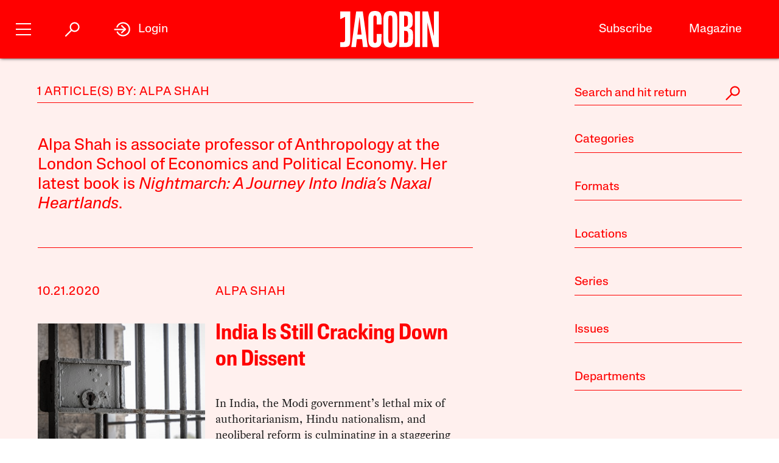

--- FILE ---
content_type: text/html; charset=utf-8
request_url: https://www.google.com/recaptcha/api2/anchor?ar=1&k=6LfynRwqAAAAAHbKp1M101AvivMbb2zoh_0NsixL&co=aHR0cHM6Ly9qYWNvYmluLmNvbTo0NDM.&hl=en&v=N67nZn4AqZkNcbeMu4prBgzg&size=invisible&anchor-ms=20000&execute-ms=30000&cb=mw8cdg9m7klx
body_size: 48490
content:
<!DOCTYPE HTML><html dir="ltr" lang="en"><head><meta http-equiv="Content-Type" content="text/html; charset=UTF-8">
<meta http-equiv="X-UA-Compatible" content="IE=edge">
<title>reCAPTCHA</title>
<style type="text/css">
/* cyrillic-ext */
@font-face {
  font-family: 'Roboto';
  font-style: normal;
  font-weight: 400;
  font-stretch: 100%;
  src: url(//fonts.gstatic.com/s/roboto/v48/KFO7CnqEu92Fr1ME7kSn66aGLdTylUAMa3GUBHMdazTgWw.woff2) format('woff2');
  unicode-range: U+0460-052F, U+1C80-1C8A, U+20B4, U+2DE0-2DFF, U+A640-A69F, U+FE2E-FE2F;
}
/* cyrillic */
@font-face {
  font-family: 'Roboto';
  font-style: normal;
  font-weight: 400;
  font-stretch: 100%;
  src: url(//fonts.gstatic.com/s/roboto/v48/KFO7CnqEu92Fr1ME7kSn66aGLdTylUAMa3iUBHMdazTgWw.woff2) format('woff2');
  unicode-range: U+0301, U+0400-045F, U+0490-0491, U+04B0-04B1, U+2116;
}
/* greek-ext */
@font-face {
  font-family: 'Roboto';
  font-style: normal;
  font-weight: 400;
  font-stretch: 100%;
  src: url(//fonts.gstatic.com/s/roboto/v48/KFO7CnqEu92Fr1ME7kSn66aGLdTylUAMa3CUBHMdazTgWw.woff2) format('woff2');
  unicode-range: U+1F00-1FFF;
}
/* greek */
@font-face {
  font-family: 'Roboto';
  font-style: normal;
  font-weight: 400;
  font-stretch: 100%;
  src: url(//fonts.gstatic.com/s/roboto/v48/KFO7CnqEu92Fr1ME7kSn66aGLdTylUAMa3-UBHMdazTgWw.woff2) format('woff2');
  unicode-range: U+0370-0377, U+037A-037F, U+0384-038A, U+038C, U+038E-03A1, U+03A3-03FF;
}
/* math */
@font-face {
  font-family: 'Roboto';
  font-style: normal;
  font-weight: 400;
  font-stretch: 100%;
  src: url(//fonts.gstatic.com/s/roboto/v48/KFO7CnqEu92Fr1ME7kSn66aGLdTylUAMawCUBHMdazTgWw.woff2) format('woff2');
  unicode-range: U+0302-0303, U+0305, U+0307-0308, U+0310, U+0312, U+0315, U+031A, U+0326-0327, U+032C, U+032F-0330, U+0332-0333, U+0338, U+033A, U+0346, U+034D, U+0391-03A1, U+03A3-03A9, U+03B1-03C9, U+03D1, U+03D5-03D6, U+03F0-03F1, U+03F4-03F5, U+2016-2017, U+2034-2038, U+203C, U+2040, U+2043, U+2047, U+2050, U+2057, U+205F, U+2070-2071, U+2074-208E, U+2090-209C, U+20D0-20DC, U+20E1, U+20E5-20EF, U+2100-2112, U+2114-2115, U+2117-2121, U+2123-214F, U+2190, U+2192, U+2194-21AE, U+21B0-21E5, U+21F1-21F2, U+21F4-2211, U+2213-2214, U+2216-22FF, U+2308-230B, U+2310, U+2319, U+231C-2321, U+2336-237A, U+237C, U+2395, U+239B-23B7, U+23D0, U+23DC-23E1, U+2474-2475, U+25AF, U+25B3, U+25B7, U+25BD, U+25C1, U+25CA, U+25CC, U+25FB, U+266D-266F, U+27C0-27FF, U+2900-2AFF, U+2B0E-2B11, U+2B30-2B4C, U+2BFE, U+3030, U+FF5B, U+FF5D, U+1D400-1D7FF, U+1EE00-1EEFF;
}
/* symbols */
@font-face {
  font-family: 'Roboto';
  font-style: normal;
  font-weight: 400;
  font-stretch: 100%;
  src: url(//fonts.gstatic.com/s/roboto/v48/KFO7CnqEu92Fr1ME7kSn66aGLdTylUAMaxKUBHMdazTgWw.woff2) format('woff2');
  unicode-range: U+0001-000C, U+000E-001F, U+007F-009F, U+20DD-20E0, U+20E2-20E4, U+2150-218F, U+2190, U+2192, U+2194-2199, U+21AF, U+21E6-21F0, U+21F3, U+2218-2219, U+2299, U+22C4-22C6, U+2300-243F, U+2440-244A, U+2460-24FF, U+25A0-27BF, U+2800-28FF, U+2921-2922, U+2981, U+29BF, U+29EB, U+2B00-2BFF, U+4DC0-4DFF, U+FFF9-FFFB, U+10140-1018E, U+10190-1019C, U+101A0, U+101D0-101FD, U+102E0-102FB, U+10E60-10E7E, U+1D2C0-1D2D3, U+1D2E0-1D37F, U+1F000-1F0FF, U+1F100-1F1AD, U+1F1E6-1F1FF, U+1F30D-1F30F, U+1F315, U+1F31C, U+1F31E, U+1F320-1F32C, U+1F336, U+1F378, U+1F37D, U+1F382, U+1F393-1F39F, U+1F3A7-1F3A8, U+1F3AC-1F3AF, U+1F3C2, U+1F3C4-1F3C6, U+1F3CA-1F3CE, U+1F3D4-1F3E0, U+1F3ED, U+1F3F1-1F3F3, U+1F3F5-1F3F7, U+1F408, U+1F415, U+1F41F, U+1F426, U+1F43F, U+1F441-1F442, U+1F444, U+1F446-1F449, U+1F44C-1F44E, U+1F453, U+1F46A, U+1F47D, U+1F4A3, U+1F4B0, U+1F4B3, U+1F4B9, U+1F4BB, U+1F4BF, U+1F4C8-1F4CB, U+1F4D6, U+1F4DA, U+1F4DF, U+1F4E3-1F4E6, U+1F4EA-1F4ED, U+1F4F7, U+1F4F9-1F4FB, U+1F4FD-1F4FE, U+1F503, U+1F507-1F50B, U+1F50D, U+1F512-1F513, U+1F53E-1F54A, U+1F54F-1F5FA, U+1F610, U+1F650-1F67F, U+1F687, U+1F68D, U+1F691, U+1F694, U+1F698, U+1F6AD, U+1F6B2, U+1F6B9-1F6BA, U+1F6BC, U+1F6C6-1F6CF, U+1F6D3-1F6D7, U+1F6E0-1F6EA, U+1F6F0-1F6F3, U+1F6F7-1F6FC, U+1F700-1F7FF, U+1F800-1F80B, U+1F810-1F847, U+1F850-1F859, U+1F860-1F887, U+1F890-1F8AD, U+1F8B0-1F8BB, U+1F8C0-1F8C1, U+1F900-1F90B, U+1F93B, U+1F946, U+1F984, U+1F996, U+1F9E9, U+1FA00-1FA6F, U+1FA70-1FA7C, U+1FA80-1FA89, U+1FA8F-1FAC6, U+1FACE-1FADC, U+1FADF-1FAE9, U+1FAF0-1FAF8, U+1FB00-1FBFF;
}
/* vietnamese */
@font-face {
  font-family: 'Roboto';
  font-style: normal;
  font-weight: 400;
  font-stretch: 100%;
  src: url(//fonts.gstatic.com/s/roboto/v48/KFO7CnqEu92Fr1ME7kSn66aGLdTylUAMa3OUBHMdazTgWw.woff2) format('woff2');
  unicode-range: U+0102-0103, U+0110-0111, U+0128-0129, U+0168-0169, U+01A0-01A1, U+01AF-01B0, U+0300-0301, U+0303-0304, U+0308-0309, U+0323, U+0329, U+1EA0-1EF9, U+20AB;
}
/* latin-ext */
@font-face {
  font-family: 'Roboto';
  font-style: normal;
  font-weight: 400;
  font-stretch: 100%;
  src: url(//fonts.gstatic.com/s/roboto/v48/KFO7CnqEu92Fr1ME7kSn66aGLdTylUAMa3KUBHMdazTgWw.woff2) format('woff2');
  unicode-range: U+0100-02BA, U+02BD-02C5, U+02C7-02CC, U+02CE-02D7, U+02DD-02FF, U+0304, U+0308, U+0329, U+1D00-1DBF, U+1E00-1E9F, U+1EF2-1EFF, U+2020, U+20A0-20AB, U+20AD-20C0, U+2113, U+2C60-2C7F, U+A720-A7FF;
}
/* latin */
@font-face {
  font-family: 'Roboto';
  font-style: normal;
  font-weight: 400;
  font-stretch: 100%;
  src: url(//fonts.gstatic.com/s/roboto/v48/KFO7CnqEu92Fr1ME7kSn66aGLdTylUAMa3yUBHMdazQ.woff2) format('woff2');
  unicode-range: U+0000-00FF, U+0131, U+0152-0153, U+02BB-02BC, U+02C6, U+02DA, U+02DC, U+0304, U+0308, U+0329, U+2000-206F, U+20AC, U+2122, U+2191, U+2193, U+2212, U+2215, U+FEFF, U+FFFD;
}
/* cyrillic-ext */
@font-face {
  font-family: 'Roboto';
  font-style: normal;
  font-weight: 500;
  font-stretch: 100%;
  src: url(//fonts.gstatic.com/s/roboto/v48/KFO7CnqEu92Fr1ME7kSn66aGLdTylUAMa3GUBHMdazTgWw.woff2) format('woff2');
  unicode-range: U+0460-052F, U+1C80-1C8A, U+20B4, U+2DE0-2DFF, U+A640-A69F, U+FE2E-FE2F;
}
/* cyrillic */
@font-face {
  font-family: 'Roboto';
  font-style: normal;
  font-weight: 500;
  font-stretch: 100%;
  src: url(//fonts.gstatic.com/s/roboto/v48/KFO7CnqEu92Fr1ME7kSn66aGLdTylUAMa3iUBHMdazTgWw.woff2) format('woff2');
  unicode-range: U+0301, U+0400-045F, U+0490-0491, U+04B0-04B1, U+2116;
}
/* greek-ext */
@font-face {
  font-family: 'Roboto';
  font-style: normal;
  font-weight: 500;
  font-stretch: 100%;
  src: url(//fonts.gstatic.com/s/roboto/v48/KFO7CnqEu92Fr1ME7kSn66aGLdTylUAMa3CUBHMdazTgWw.woff2) format('woff2');
  unicode-range: U+1F00-1FFF;
}
/* greek */
@font-face {
  font-family: 'Roboto';
  font-style: normal;
  font-weight: 500;
  font-stretch: 100%;
  src: url(//fonts.gstatic.com/s/roboto/v48/KFO7CnqEu92Fr1ME7kSn66aGLdTylUAMa3-UBHMdazTgWw.woff2) format('woff2');
  unicode-range: U+0370-0377, U+037A-037F, U+0384-038A, U+038C, U+038E-03A1, U+03A3-03FF;
}
/* math */
@font-face {
  font-family: 'Roboto';
  font-style: normal;
  font-weight: 500;
  font-stretch: 100%;
  src: url(//fonts.gstatic.com/s/roboto/v48/KFO7CnqEu92Fr1ME7kSn66aGLdTylUAMawCUBHMdazTgWw.woff2) format('woff2');
  unicode-range: U+0302-0303, U+0305, U+0307-0308, U+0310, U+0312, U+0315, U+031A, U+0326-0327, U+032C, U+032F-0330, U+0332-0333, U+0338, U+033A, U+0346, U+034D, U+0391-03A1, U+03A3-03A9, U+03B1-03C9, U+03D1, U+03D5-03D6, U+03F0-03F1, U+03F4-03F5, U+2016-2017, U+2034-2038, U+203C, U+2040, U+2043, U+2047, U+2050, U+2057, U+205F, U+2070-2071, U+2074-208E, U+2090-209C, U+20D0-20DC, U+20E1, U+20E5-20EF, U+2100-2112, U+2114-2115, U+2117-2121, U+2123-214F, U+2190, U+2192, U+2194-21AE, U+21B0-21E5, U+21F1-21F2, U+21F4-2211, U+2213-2214, U+2216-22FF, U+2308-230B, U+2310, U+2319, U+231C-2321, U+2336-237A, U+237C, U+2395, U+239B-23B7, U+23D0, U+23DC-23E1, U+2474-2475, U+25AF, U+25B3, U+25B7, U+25BD, U+25C1, U+25CA, U+25CC, U+25FB, U+266D-266F, U+27C0-27FF, U+2900-2AFF, U+2B0E-2B11, U+2B30-2B4C, U+2BFE, U+3030, U+FF5B, U+FF5D, U+1D400-1D7FF, U+1EE00-1EEFF;
}
/* symbols */
@font-face {
  font-family: 'Roboto';
  font-style: normal;
  font-weight: 500;
  font-stretch: 100%;
  src: url(//fonts.gstatic.com/s/roboto/v48/KFO7CnqEu92Fr1ME7kSn66aGLdTylUAMaxKUBHMdazTgWw.woff2) format('woff2');
  unicode-range: U+0001-000C, U+000E-001F, U+007F-009F, U+20DD-20E0, U+20E2-20E4, U+2150-218F, U+2190, U+2192, U+2194-2199, U+21AF, U+21E6-21F0, U+21F3, U+2218-2219, U+2299, U+22C4-22C6, U+2300-243F, U+2440-244A, U+2460-24FF, U+25A0-27BF, U+2800-28FF, U+2921-2922, U+2981, U+29BF, U+29EB, U+2B00-2BFF, U+4DC0-4DFF, U+FFF9-FFFB, U+10140-1018E, U+10190-1019C, U+101A0, U+101D0-101FD, U+102E0-102FB, U+10E60-10E7E, U+1D2C0-1D2D3, U+1D2E0-1D37F, U+1F000-1F0FF, U+1F100-1F1AD, U+1F1E6-1F1FF, U+1F30D-1F30F, U+1F315, U+1F31C, U+1F31E, U+1F320-1F32C, U+1F336, U+1F378, U+1F37D, U+1F382, U+1F393-1F39F, U+1F3A7-1F3A8, U+1F3AC-1F3AF, U+1F3C2, U+1F3C4-1F3C6, U+1F3CA-1F3CE, U+1F3D4-1F3E0, U+1F3ED, U+1F3F1-1F3F3, U+1F3F5-1F3F7, U+1F408, U+1F415, U+1F41F, U+1F426, U+1F43F, U+1F441-1F442, U+1F444, U+1F446-1F449, U+1F44C-1F44E, U+1F453, U+1F46A, U+1F47D, U+1F4A3, U+1F4B0, U+1F4B3, U+1F4B9, U+1F4BB, U+1F4BF, U+1F4C8-1F4CB, U+1F4D6, U+1F4DA, U+1F4DF, U+1F4E3-1F4E6, U+1F4EA-1F4ED, U+1F4F7, U+1F4F9-1F4FB, U+1F4FD-1F4FE, U+1F503, U+1F507-1F50B, U+1F50D, U+1F512-1F513, U+1F53E-1F54A, U+1F54F-1F5FA, U+1F610, U+1F650-1F67F, U+1F687, U+1F68D, U+1F691, U+1F694, U+1F698, U+1F6AD, U+1F6B2, U+1F6B9-1F6BA, U+1F6BC, U+1F6C6-1F6CF, U+1F6D3-1F6D7, U+1F6E0-1F6EA, U+1F6F0-1F6F3, U+1F6F7-1F6FC, U+1F700-1F7FF, U+1F800-1F80B, U+1F810-1F847, U+1F850-1F859, U+1F860-1F887, U+1F890-1F8AD, U+1F8B0-1F8BB, U+1F8C0-1F8C1, U+1F900-1F90B, U+1F93B, U+1F946, U+1F984, U+1F996, U+1F9E9, U+1FA00-1FA6F, U+1FA70-1FA7C, U+1FA80-1FA89, U+1FA8F-1FAC6, U+1FACE-1FADC, U+1FADF-1FAE9, U+1FAF0-1FAF8, U+1FB00-1FBFF;
}
/* vietnamese */
@font-face {
  font-family: 'Roboto';
  font-style: normal;
  font-weight: 500;
  font-stretch: 100%;
  src: url(//fonts.gstatic.com/s/roboto/v48/KFO7CnqEu92Fr1ME7kSn66aGLdTylUAMa3OUBHMdazTgWw.woff2) format('woff2');
  unicode-range: U+0102-0103, U+0110-0111, U+0128-0129, U+0168-0169, U+01A0-01A1, U+01AF-01B0, U+0300-0301, U+0303-0304, U+0308-0309, U+0323, U+0329, U+1EA0-1EF9, U+20AB;
}
/* latin-ext */
@font-face {
  font-family: 'Roboto';
  font-style: normal;
  font-weight: 500;
  font-stretch: 100%;
  src: url(//fonts.gstatic.com/s/roboto/v48/KFO7CnqEu92Fr1ME7kSn66aGLdTylUAMa3KUBHMdazTgWw.woff2) format('woff2');
  unicode-range: U+0100-02BA, U+02BD-02C5, U+02C7-02CC, U+02CE-02D7, U+02DD-02FF, U+0304, U+0308, U+0329, U+1D00-1DBF, U+1E00-1E9F, U+1EF2-1EFF, U+2020, U+20A0-20AB, U+20AD-20C0, U+2113, U+2C60-2C7F, U+A720-A7FF;
}
/* latin */
@font-face {
  font-family: 'Roboto';
  font-style: normal;
  font-weight: 500;
  font-stretch: 100%;
  src: url(//fonts.gstatic.com/s/roboto/v48/KFO7CnqEu92Fr1ME7kSn66aGLdTylUAMa3yUBHMdazQ.woff2) format('woff2');
  unicode-range: U+0000-00FF, U+0131, U+0152-0153, U+02BB-02BC, U+02C6, U+02DA, U+02DC, U+0304, U+0308, U+0329, U+2000-206F, U+20AC, U+2122, U+2191, U+2193, U+2212, U+2215, U+FEFF, U+FFFD;
}
/* cyrillic-ext */
@font-face {
  font-family: 'Roboto';
  font-style: normal;
  font-weight: 900;
  font-stretch: 100%;
  src: url(//fonts.gstatic.com/s/roboto/v48/KFO7CnqEu92Fr1ME7kSn66aGLdTylUAMa3GUBHMdazTgWw.woff2) format('woff2');
  unicode-range: U+0460-052F, U+1C80-1C8A, U+20B4, U+2DE0-2DFF, U+A640-A69F, U+FE2E-FE2F;
}
/* cyrillic */
@font-face {
  font-family: 'Roboto';
  font-style: normal;
  font-weight: 900;
  font-stretch: 100%;
  src: url(//fonts.gstatic.com/s/roboto/v48/KFO7CnqEu92Fr1ME7kSn66aGLdTylUAMa3iUBHMdazTgWw.woff2) format('woff2');
  unicode-range: U+0301, U+0400-045F, U+0490-0491, U+04B0-04B1, U+2116;
}
/* greek-ext */
@font-face {
  font-family: 'Roboto';
  font-style: normal;
  font-weight: 900;
  font-stretch: 100%;
  src: url(//fonts.gstatic.com/s/roboto/v48/KFO7CnqEu92Fr1ME7kSn66aGLdTylUAMa3CUBHMdazTgWw.woff2) format('woff2');
  unicode-range: U+1F00-1FFF;
}
/* greek */
@font-face {
  font-family: 'Roboto';
  font-style: normal;
  font-weight: 900;
  font-stretch: 100%;
  src: url(//fonts.gstatic.com/s/roboto/v48/KFO7CnqEu92Fr1ME7kSn66aGLdTylUAMa3-UBHMdazTgWw.woff2) format('woff2');
  unicode-range: U+0370-0377, U+037A-037F, U+0384-038A, U+038C, U+038E-03A1, U+03A3-03FF;
}
/* math */
@font-face {
  font-family: 'Roboto';
  font-style: normal;
  font-weight: 900;
  font-stretch: 100%;
  src: url(//fonts.gstatic.com/s/roboto/v48/KFO7CnqEu92Fr1ME7kSn66aGLdTylUAMawCUBHMdazTgWw.woff2) format('woff2');
  unicode-range: U+0302-0303, U+0305, U+0307-0308, U+0310, U+0312, U+0315, U+031A, U+0326-0327, U+032C, U+032F-0330, U+0332-0333, U+0338, U+033A, U+0346, U+034D, U+0391-03A1, U+03A3-03A9, U+03B1-03C9, U+03D1, U+03D5-03D6, U+03F0-03F1, U+03F4-03F5, U+2016-2017, U+2034-2038, U+203C, U+2040, U+2043, U+2047, U+2050, U+2057, U+205F, U+2070-2071, U+2074-208E, U+2090-209C, U+20D0-20DC, U+20E1, U+20E5-20EF, U+2100-2112, U+2114-2115, U+2117-2121, U+2123-214F, U+2190, U+2192, U+2194-21AE, U+21B0-21E5, U+21F1-21F2, U+21F4-2211, U+2213-2214, U+2216-22FF, U+2308-230B, U+2310, U+2319, U+231C-2321, U+2336-237A, U+237C, U+2395, U+239B-23B7, U+23D0, U+23DC-23E1, U+2474-2475, U+25AF, U+25B3, U+25B7, U+25BD, U+25C1, U+25CA, U+25CC, U+25FB, U+266D-266F, U+27C0-27FF, U+2900-2AFF, U+2B0E-2B11, U+2B30-2B4C, U+2BFE, U+3030, U+FF5B, U+FF5D, U+1D400-1D7FF, U+1EE00-1EEFF;
}
/* symbols */
@font-face {
  font-family: 'Roboto';
  font-style: normal;
  font-weight: 900;
  font-stretch: 100%;
  src: url(//fonts.gstatic.com/s/roboto/v48/KFO7CnqEu92Fr1ME7kSn66aGLdTylUAMaxKUBHMdazTgWw.woff2) format('woff2');
  unicode-range: U+0001-000C, U+000E-001F, U+007F-009F, U+20DD-20E0, U+20E2-20E4, U+2150-218F, U+2190, U+2192, U+2194-2199, U+21AF, U+21E6-21F0, U+21F3, U+2218-2219, U+2299, U+22C4-22C6, U+2300-243F, U+2440-244A, U+2460-24FF, U+25A0-27BF, U+2800-28FF, U+2921-2922, U+2981, U+29BF, U+29EB, U+2B00-2BFF, U+4DC0-4DFF, U+FFF9-FFFB, U+10140-1018E, U+10190-1019C, U+101A0, U+101D0-101FD, U+102E0-102FB, U+10E60-10E7E, U+1D2C0-1D2D3, U+1D2E0-1D37F, U+1F000-1F0FF, U+1F100-1F1AD, U+1F1E6-1F1FF, U+1F30D-1F30F, U+1F315, U+1F31C, U+1F31E, U+1F320-1F32C, U+1F336, U+1F378, U+1F37D, U+1F382, U+1F393-1F39F, U+1F3A7-1F3A8, U+1F3AC-1F3AF, U+1F3C2, U+1F3C4-1F3C6, U+1F3CA-1F3CE, U+1F3D4-1F3E0, U+1F3ED, U+1F3F1-1F3F3, U+1F3F5-1F3F7, U+1F408, U+1F415, U+1F41F, U+1F426, U+1F43F, U+1F441-1F442, U+1F444, U+1F446-1F449, U+1F44C-1F44E, U+1F453, U+1F46A, U+1F47D, U+1F4A3, U+1F4B0, U+1F4B3, U+1F4B9, U+1F4BB, U+1F4BF, U+1F4C8-1F4CB, U+1F4D6, U+1F4DA, U+1F4DF, U+1F4E3-1F4E6, U+1F4EA-1F4ED, U+1F4F7, U+1F4F9-1F4FB, U+1F4FD-1F4FE, U+1F503, U+1F507-1F50B, U+1F50D, U+1F512-1F513, U+1F53E-1F54A, U+1F54F-1F5FA, U+1F610, U+1F650-1F67F, U+1F687, U+1F68D, U+1F691, U+1F694, U+1F698, U+1F6AD, U+1F6B2, U+1F6B9-1F6BA, U+1F6BC, U+1F6C6-1F6CF, U+1F6D3-1F6D7, U+1F6E0-1F6EA, U+1F6F0-1F6F3, U+1F6F7-1F6FC, U+1F700-1F7FF, U+1F800-1F80B, U+1F810-1F847, U+1F850-1F859, U+1F860-1F887, U+1F890-1F8AD, U+1F8B0-1F8BB, U+1F8C0-1F8C1, U+1F900-1F90B, U+1F93B, U+1F946, U+1F984, U+1F996, U+1F9E9, U+1FA00-1FA6F, U+1FA70-1FA7C, U+1FA80-1FA89, U+1FA8F-1FAC6, U+1FACE-1FADC, U+1FADF-1FAE9, U+1FAF0-1FAF8, U+1FB00-1FBFF;
}
/* vietnamese */
@font-face {
  font-family: 'Roboto';
  font-style: normal;
  font-weight: 900;
  font-stretch: 100%;
  src: url(//fonts.gstatic.com/s/roboto/v48/KFO7CnqEu92Fr1ME7kSn66aGLdTylUAMa3OUBHMdazTgWw.woff2) format('woff2');
  unicode-range: U+0102-0103, U+0110-0111, U+0128-0129, U+0168-0169, U+01A0-01A1, U+01AF-01B0, U+0300-0301, U+0303-0304, U+0308-0309, U+0323, U+0329, U+1EA0-1EF9, U+20AB;
}
/* latin-ext */
@font-face {
  font-family: 'Roboto';
  font-style: normal;
  font-weight: 900;
  font-stretch: 100%;
  src: url(//fonts.gstatic.com/s/roboto/v48/KFO7CnqEu92Fr1ME7kSn66aGLdTylUAMa3KUBHMdazTgWw.woff2) format('woff2');
  unicode-range: U+0100-02BA, U+02BD-02C5, U+02C7-02CC, U+02CE-02D7, U+02DD-02FF, U+0304, U+0308, U+0329, U+1D00-1DBF, U+1E00-1E9F, U+1EF2-1EFF, U+2020, U+20A0-20AB, U+20AD-20C0, U+2113, U+2C60-2C7F, U+A720-A7FF;
}
/* latin */
@font-face {
  font-family: 'Roboto';
  font-style: normal;
  font-weight: 900;
  font-stretch: 100%;
  src: url(//fonts.gstatic.com/s/roboto/v48/KFO7CnqEu92Fr1ME7kSn66aGLdTylUAMa3yUBHMdazQ.woff2) format('woff2');
  unicode-range: U+0000-00FF, U+0131, U+0152-0153, U+02BB-02BC, U+02C6, U+02DA, U+02DC, U+0304, U+0308, U+0329, U+2000-206F, U+20AC, U+2122, U+2191, U+2193, U+2212, U+2215, U+FEFF, U+FFFD;
}

</style>
<link rel="stylesheet" type="text/css" href="https://www.gstatic.com/recaptcha/releases/N67nZn4AqZkNcbeMu4prBgzg/styles__ltr.css">
<script nonce="ckolsNsbYI1vJN5NJ7c7AQ" type="text/javascript">window['__recaptcha_api'] = 'https://www.google.com/recaptcha/api2/';</script>
<script type="text/javascript" src="https://www.gstatic.com/recaptcha/releases/N67nZn4AqZkNcbeMu4prBgzg/recaptcha__en.js" nonce="ckolsNsbYI1vJN5NJ7c7AQ">
      
    </script></head>
<body><div id="rc-anchor-alert" class="rc-anchor-alert"></div>
<input type="hidden" id="recaptcha-token" value="[base64]">
<script type="text/javascript" nonce="ckolsNsbYI1vJN5NJ7c7AQ">
      recaptcha.anchor.Main.init("[\x22ainput\x22,[\x22bgdata\x22,\x22\x22,\[base64]/[base64]/[base64]/ZyhXLGgpOnEoW04sMjEsbF0sVywwKSxoKSxmYWxzZSxmYWxzZSl9Y2F0Y2goayl7RygzNTgsVyk/[base64]/[base64]/[base64]/[base64]/[base64]/[base64]/[base64]/bmV3IEJbT10oRFswXSk6dz09Mj9uZXcgQltPXShEWzBdLERbMV0pOnc9PTM/bmV3IEJbT10oRFswXSxEWzFdLERbMl0pOnc9PTQ/[base64]/[base64]/[base64]/[base64]/[base64]\\u003d\x22,\[base64]\\u003d\\u003d\x22,\[base64]/w7VJIn7CnCnCjHhKwoxVw4ldw7dRZUFOwrkMJcOLw5lSwpBsEVPCkcOcw7/Du8OXwrwSXDjDhhwPC8OwSsOSw5UTwrrCksOLK8ORw6zDkWbDsTXCslbCtHfDrsKSBHLDkwpnGEDChsOnwpjDl8Klwq/CuMONwprDkCdteCxwwrHDrxlLWWoSAmEpUsOrwpbClREwwo/Dnz1YwopHRMKcNMOrwqXCmcOpRgnDq8K9EVIpwpfDicOHfDMFw49fScOqwp3DisODwqc7w6lBw5/Cl8KvCsO0K1gILcOkwp4jwrDCucKqTMOXwrfDlEbDtsK7RMKyUcK0w4txw4XDhRF6w5LDnsO3w4fDklHCpcOndsK6J1VUMwg/ZxNFw5toc8KpIMO2w4DCrsO7w7PDqxPDvsKuAlvCikLCtsO7wp50GwMwwr10w5VCw43CscOqw6rDu8KZRsOYE3USw6IQwrZxwqQNw7/DocOxbRzCvMKNfmnCtibDswrDp8OPwqLCsMO+e8KyR8O/w68pP8O6G8KAw4MQfmbDo0TDj8Ojw53DiXICN8KOw4YGQ1oTXzMiw5vCq1jCgmIwPnzDg0LCj8Khw7HDhcOGw5DCoXhlwqPDsEHDocOtw7TDvnVhw6VYIsOww4jCl0kSwqXDtMKKw6tjwofDrk/Dpk3DuFzCisOfwo/[base64]/[base64]/W3AAw4sQw6EZw6zDpcOeeH/CmMKBw5ZNBi4nw6FPw5rDnMORwqA3FcOJwr3DgTLDvB9fAMOEw5FgJ8KCdVHDpsKmwqRwwq3CmMKWHEPDjMKTw4Udw6U1wpvChjEFOsKWCxE0dmTCocOuCAEMw4PDl8KmYMKTw4HChhdMGMK2f8OYw5vCrCFRQ2bCkmNERsO/TMKrw50NeAXCmsOFSyhNBltuUmUYT8OBMT7DrBvDnB4NwrLDqi5pw6hSwr7CklTDqS05LU7DrMOsZELDkFEpwpLDnBrCocO8VMKZdw5pw7bDqk3CvElBwrfCp8O2HsONBMKSwrXDqcOrdGFGMk/Ci8OzRGjDn8KVSsKhUcKzEDjCqgImwrzDgiTDgGrDpBU0wp/[base64]/[base64]/[base64]/A3MUJcOEL8K5Lm3CscOyNxEpD8ORwqJ6OU3DpHdHwpQ5aMKWHF8qwpHClVbCkcOzwppoC8KIw7rCuV83w6lufcOUGkHCvljDkV8XWD/CusOGw43DjT0DRVcQPsKqwrEKwqwGw5PDgm9xBSrCjjnDmMKKWSDDhMK9wrk2w7gQwpB0wqlyRcKXRHZTbsOIwrPCt2Yyw6/DrMOOwpF3bMOTBMOVw5gCwqfCvlLDgcKBw53CgMKDw4xQw7fDksKXUTdRwoDCgcK8w5occsOUVQkfw4QrTmnDlcOQw6QHXsO4WjhJwr3CgVFhckNBBcOOwpTDtgZLw5k+IMKrBsO8wrvDu2/CtA/[base64]/[base64]/WwTCjyrCucKlQ05pCMKSCcOcw4zDlFwjwq/CuRjCp1/Dn8OkwoFxVB3Cg8Opaksvw7cxwoQQwq7CvsKvcllmwobCjMKjw7ZGQWbDl8OHw7vCs31Hw4TDpMKbPUVPeMOkL8K2w4/DlzPDlMOww4XCqMOaOMOhRcKgCMOFw4fCtHvDo21FwrbCr0pMEDhwwrAuelU/wozCphbDsMOmJ8OCcMOIf8OTwrvCiMKNZMO0wq7Co8ORZsOkw4bDn8KfJTXDhyXDhVPClxB0VE8cwpTDjxDCu8OXw4zCmsOHwoxBGMKjwrR4ERhDwp1nw592wpjDnVgMwqbChAxLPcOowojDvcKVcQ/CjMO8H8KZMcKFL0oEfHLDscK9S8KHwqxlw4nCrBomwpw7w7PCp8K+RD5ANQxZwrbDrz3DpFPCkl7Cn8O4P8KBwrfDtyvDkMKdTSvDqB40w6YxRcKEwp3DhMOGAcO+woDCpsK1K2TCm3nCvDjCll/Dkg8Kw7QiW8KjQMO/w7x9XcKvw6/DusK4w5AJH1nDhcOXAEdEKcOTO8K9Vz3Cp0TCicOMw4MmN13Chgxgwos4KMOseB9kwrXCtMOod8KpwqXCtw50CsK0dnQdMcKfVjrDuMK1QljDvsKFwqNvQsK7w4jCocOVMHgJZSbDiUwXYsKfbT/[base64]/fsKdUyzCgsKRw5HDt8OTNcOMwr80ZCAuwoHDu8OpdFXCh8Oaw5TCnsOzwp5IOsKCeUI0JVgqVsOBa8Kka8O/cAPCgQDDi8OJw6VhZynDlsOJw4jDnxIGUcOfwpMIw61Xw508wrvCqVcjbxbDtELDjsOsYcO8w5pUwo7Dg8KpwrfDv8OwU2ZQYizDuhwGw47DvnAmf8OIBMKsw6rDgMOSwrjDgsKGwoATesKrwpLCt8KWUMKdwpMZasKXw6bCq8O2fsK+PCLCnRXDpsO/w6hzJ0U+e8ONw5TDpMOJw69Yw6ZMw6ohwpt1wpkzw45YG8KkL2Y5wo3CqMOBwojChsK5bhsLwr/CscO9w55NfQrCjcO/[base64]/Z8KRwovDjArDnRhTw4/CuMOUw7ERwqxuw5zChMOoQyrDqWBVOGrCuirCvArCuR0UPzrCmMKPNR5SwovCgk3DiMO6KcKVGEVbc8ObRcK+w5nCkFfCisOaNMORw6HDo8Khw7hcKnTChcKFw5NTw4/[base64]/DqsKtecKrOkBzwoJMITrDg8KXwrEvWsKhMsK+wo7DgyzCvw3DnlxMLsKwOcKVwp/DilrCgDlzSX7DrCU1w7x9w5pew6vCskDCgsOBCRzDoMOUwolkKMKpwo7DkDTCocKMwpUHw5Yad8KPPsOAEcKnY8KRPMOga0TCmk/Ch8K/w4PDmSDCjR8aw4QVHxjDssKzw5LDgcO8SmnDvwbDpsKSw7rCnnlLCsK6wrV9woHDhC7DgsKUwqYYwpNuaEPDsy1/ShPDjMKiesK+NMKfwoPDlTAwJcOZwoY0w77CgEw4YMOZwpU+wqvDs8Kdw7B6wqUoPUhhwpQkFS7CkcO8wpQ9w4TDnzoEwrRART1MA13Cimw+wrzDu8OLNcKjecOWDzfDu8KBwrTDqMKswrAfwrVJGX/CoSrDnAB0wozDlXh4EGLDr3tBfgIcw7XDksKow6lbw7vCo8OXIcOmNsK+JsKIGWh8wpXDnSfCtDzDugjCgETCpMKxAsO0RWslHRJXCMKBwpBxw5A4AMO6wqHDhzEBPTVVw5/CmStSJyHCp3Nmwq3Cu0Q3J8K6MMKAwqfDr2RwwqgMw6XCt8KswqDCgzcUwo9Tw5xMwpDDoxZ+w74cPww9wpoVGMOpw4jDqmETw4l4BMKGworCoMODwoDCvUE4dyURHjbDmsKeUDfDsj9JfsOmB8OowqAaw6XDv8O/KlpabMKgYsOmbsKywpRNwq3Cp8ODAMKEcsOmw7VUAyFiw4J7wrF2U2QSNErDtcKodRTCicKgw4zDrwfDvsKAworDtRwQWwMxw5DDs8O1TUIZw7xNNSomCjbDiw0+wq/[base64]/DlMO3wp1qdcOpC07DrErDqF4Ow5lSA8KvdQ9jw6cAwrjDtcO/wo5Td0g3w5Y3RXbDnMKNQi0bblF/YFR7RRoswqNowqrCvxIvw6Ajw50WwoMYw74Nw6kpwqcSw7PDow3CvTttw7HCgG1KDwI4AH4xwrVJLg0vC2/CnsO1w7LDjE3DhWPDkm3Dl3ctK3hxYMOCwq/DrzxnQcO3w6VXwo7DgsOEw5BmwptEX8O4XsKwKQfCt8KDw4VUGcKOw6ZIwrfCrA/[base64]/CkcKNRXLDn8O2bMOowqfCuBFkNcK0wrk9X8Oow7J3dMKgDMKwdmtIwovDgcOOwqXCklUCwqVHwpzCjDrDtsKbYlV2wpILw6JQXAHDkMOBT2HCjBsGwqJcw5hdYcKoSxc/w6HCg8KUPsKBw6VCw7xnXCsheDLDoX0GA8OleSbChcOrSMKECk0VMMOqNsOow7/DjgjDncOIwpglw4tGIxlpw47CsiYbfMOWwr0VwqfCo8K8DWcfw4XDnjJGw7XDmTpvB1nCtnTDoMOAFlxew4TDgcOpw50KwoXDqiTCpHbCvXLDnGE1BSbCmcKpw6wRJcOeJgRcwq4Mwqoyw7vDrB87QcOYw4PDm8OtwpPDusKLZcKqPcOkXMO8TcKZMMK/w7/Cs8KwesKWaUBrwrXCjMOiRcKTb8KmYyPDnUjCj8OqwrvCksOrGjB/w5TDnMOnwq1Sw5PCisOAwovDlsKZO0vDr0rCtTDDj1zCtsKnMGDDlHMCXsOewpghMsOBT8O2w5saw4rDjFPDiAAYw6rChMKFwpIicMKNEm8wJsKVGHrDuhLDvsOdZA8seMOHZB4cwq9jR3PDlXMOPlbClcKUwq5AYTrCuBDCpXXDuzQTw7hNw7/DtMKGwoTCuMKBw7HDu2/Co8KHH0LCicOrOsKfwqN/CsKtbMOewpYOw44JcgHDqDzCl0kvTsOQWW7Cpk/DvlEiXTBcw5sPw7NMw4Yxw77Dn2rDisKIw6sDZsKWLEzClCoGwqDDlMKEQWRUdsOzGcOZSk/DisKNCg5hw5UmHsKtcMK2FE94EcOBw6rDlR1bw6ogwqjCrn7CujPCpQUXaVLCosOVwpnCi8KycU/DmsKrElENA1Qdw7nCs8OsXcKXPRTCsMOKRlRPYB1aw6xMQsOXw4HDhcOdwoQ4VMO/IU4RwpfCgSMDesKowo/DnlY6VgZjw6zDpcORKMOowqjCgAp8AsKfSkvDq3vCu19YwrMkDMOUAsO3w6nCnBjDgE9GAcO3wq9EQ8O/w6HDo8KVwqFpMFsmwqbClcOjPyB3Tj/[base64]/Ds8O5wo9HwrzClcOkdTrDtG/CvSHDoMOzwqHDuy/DgFUGw64WKsOcdcOcw6LCpmbDukTCviHDqggsJGErw6oQw5rCgloobsOMcsOSw60TIBdTwq5GbSPDgXLDoMKTw5jCksKxwqIVwp9/w5NRccOnwqspwqjCrcOew7ctw47CkcK3cMOCd8OsIMOrbjc8wrkkw7t8NcOYwoU/eVvDgsK5HcK9ZxfDm8ODwpLDiQPCnsK4w6ILwpMFwphsw77Cmy83AsKhcn9QK8KSw5wtNDYFwpPChTLClRl2w77CnmfDmVbDvG9Yw79/woDCpn9ZBk/[base64]/w5zCu0JpasKwJMKlOynDh8OTPT3Do8OzUXbDkcKARGbDk8K/JATCjCTDmAPCoRLDkmzDnx4vwrjDrcOMRcK5w6Icwq98wpTCiMKNFGd9MjIdwr/DkMKHw4ogwoPCukXCuAJ2ClTDmMK1ZjLDgcKXCG7DvcK2QXXDu2nDvMKXCX7CnBfDrcOgwp80ScKLW0FAw5F1wrnCu8K1w5JEDS02w5/DnMK6L8OpwrjDisOQw4djwrdRGUBYBCvDgcKmU0TCmMOawq7CqDvCvErCpMKHC8K6w6VVwoPCknBVHwgDw7zCtxDDv8Kpw77CqWgnwp8gw5VFRMOXwo7DusO8CMK+wpB/w6x3w5AJQU57HVLCplDDnk7DhMO6AcK3KikEwq9uN8O3UTRaw6LDuMKqbUTCksKjHE5+TsKgdcOZEUHDtnorw4VvAV/Drh4qEzbDvcKuTcKHwprDv2Mgw4Qbw7s5wpfDnBcDwqnDi8O+w4NXwoDDiMKmw5kJfMKSwoXDtB0kY8OlNcOrBxoww7JHcGXDlcKjPcOLw70NTsKKVWPDv0nCisK/[base64]/Ctj48w63CkDc7wpPCjlHCuHkww6jCosOdw5xTfQPDu8OLw6UjMsOcQcKEw7UoHcOqH0gvVC/DusOXc8O7JsO7F0lfTcOLNsKdXmhnPAvDiMKuw4MkYsOER1s0NXB4w4DCrsKwXHnDn3TDhgnDhnjCj8Knw5NpD8OPw4PDiD/CjcOvEDrCpgFHSQ4cFcKsdsKUBx/[base64]/[base64]/Dn8OCVnwnUw9zw4vCtFNOFjQRwp5QL8OwwqUXXcKywqIdw6cID8OBwqrDmVwGw53DgG/[base64]/[base64]/dmnClsO9wqLDmsKoDgzChWPDrzNFw6jCi8K2w7bCrMKXwpl0ZCbCs8Kjwolpc8Oiwr/[base64]/DogfDigdkw4hlbwF5w4RMwr9Zw5UtFcKAbDzDjcKCdw/Dk07CpQTDuMKafCY2w7LCv8OAUDzDncKpasKowpEwW8Oiw6UJZn5AWA4xwqLCuMOwXcKow6bDicOMeMONw68OD8KIEwjCiVfDsk3CrMKmwpXCiCYxwqdjRsK/H8KkGMKYPcOaeyvCnMOcwqo0cQnDkx4/w6vCkjAgwqpVUCRVw6h0woZ1w7DCg8OfUsOxBm05w5IYS8K/[base64]/CrS9hw43Ciw1Cw4tgw4A8w7YjAkbDmTzDgmHDn8OSPsOVPMK/w4DDiMKtwpQcwrLDgsK1PMOsw4Bbw7lSdCsFKR06wobCsMKvAwDCosKZVsKuOsOcJm3CtcONwoPDsnQ+a37Dq8K+VcKPw5AiZG3DrUg9w4LDvybCiSLDnsOYd8KWEGTDsBXCgj7Dh8Opw7PCqcOYwqDDqhE3wo3DjsKUIMOewpJEXcKma8KIw6IEM8Kywql/[base64]/wqHCrxQEGMKTAMOxw6TDpcKuFA/Ci2rCgcOVOMKBTljCvMK+wr/Dl8OPH3fDlUUIwpQ6w5TDnHVywo1jewLDhMKyP8OVwobCkTkuwqYDNjvCk3fCpQMaYMOTLBrDihTDik/[base64]/DnCPCo0/Dp1PDrVjCvsOBw73DuMKFw4Etwr/DgUTDiMKnEwdxw74wwqPDl8OCwpjCqsKGwqNdwp/[base64]/DssKIw6ROXnDDrMKzw6LDncOXw4VKBQjCkQzDmcO1Pz5FFsOcBMKaw43CpsKqEGgjwoZZw6HCisOPU8KaXsKhwqAODQvCo3IYMMOnw5d1wr7DqcOLdcKQwp7DgBp3UVjDisKiw5LClzXChsKiQ8OcdMOqXxvCtcOfw5/DqcKXwoXDqsKpdyzDqDFhwqgXasK7ZsK6SxzCoC0mej82wpnCv3ItETNaeMKSI8KDwoM4wptfc8KtOQDDvErDrMK9YkzDhws9GsKEw4XCqnfDucKDwrVIcibCpcOawqzDi1gow5jDtHPDn8O8wozCqSfDnV/DpcKEw4tQOMONHsOpw6dHWFzCsXM1dsOcwqorwrvDp0TDjWXDj8OMwp/[base64]/[base64]/CrcOow77CscKfRSoYwpwMwrY9w5zChyE0wr4twrjCv8OOHsKow43Ck3XClMKrezskfcKxw73CrFY4ZQ/DtH/DlyVswpvDuMOHeR/DkgFtUcOewp/Cr1TCmcONw4RIw75LdUJ1eSNjwo/CpsOUw69NPU7DhznDssOywqjDsw7DuMOQCSLDjMK5F8KoZ8KXwrzCjSTCvsOGw4HCkArDr8OUw5/DkMO7wq5Dw7kHd8OrbifCjcOGwq7CoV7Do8Olw4/DmXo+NsOJwq/DlQ3CgSPCr8K2FhTDrxLCtsO/eF/CoFkuf8KQwqXDlSoOLy/Cj8KUwqcQCwtvwqbDiUjCkWAqLQZKw63CilomSHAeNxbCjHZlw67DmlfCgW/DlcKmwojDpHUlwrJ3b8Oyw77DhMK2wpbDqlo7w6tSw7PDucKfA0ArwpbCoMOKwobCiBvCn8OaOEhxwq9mfwAUw4PCnzASw7p9w6sFRsKZbGk5wrp2N8OGw7grDcK2wpLDmcOZwosyw7DCisOHY8Oew5PCpsOuZsOCEcONw5Idw4TDngVoSE/CmlYeOQXDmsKEwonDq8OSwoHCrcOuwoXCu0lNw7nDhcOXw5bDsSV9JsOWYmklUyfDmDHDgUTCnMKKWMOjVhwQDcKfwp1RTsOSDMOLwrEcOcK5wpjCr8KNwrghA14xYDYOwrLDjyomQMKcWn3Dk8OHA3jDszXCvMOMw5smw5/DocOqwqtTUcKywroiwozCiDnCisO9wolIV8OdRkXDtcO2ShhDwppLQEjDk8KVw7DDosONwqkAVsKQPSIJw5YPwrZhw4fDjHlbIMO/w4vDisOMw6fCgcKNwqLDqg8iwo/CjsOewql/CsK5wpBOw5DDonPDh8K8wpfCj0gww7FgwrTCvA/[base64]/Cp8KZw69WS1XDomxzw41ZwqjDssK/eWswwrfDhmIZByE8w5fDmcOcX8OPw4nCvsOtwojDq8K/[base64]/w47Co8OowrnCm8O+w50sfWrCtWBoCmxHw6djeMKUw7tWwqVxwoXDp8Kxf8OHBCvCg3vDhGLDvMO2Z0kOw6/Dt8OuSXXCo3xFwpfDq8Ksw6LDmwoYwqA6XWbCpcOUwopFwpdzwpsIwqvCgi/Cv8OWeCPDu0cOGwDDjsO1w6/CgMK1a1Qiw53DrMOzwqZWw44cw4VCOjzDpmbDmMKIwpjDvsKdw7gOw6XCnV3CrxRuw5PCocKhVmxjw5g9w4jCnWozK8OIfcK2CsOUQsODwpPDjFLDkcOrw6LDg104N8KBBMKiPk/DqBd6YsKRUcKkw6LDpVY9ci3Dp8Kywq/DhsKOwoEmJwjDtybCgVoJOFZgwqN7J8O3wq/Dm8KmwoXDmMOmw4vCrMK3F8KLw7UZAsKgfxEQYRrDvMOlw51/w5sOwpEHWcOCwrTDiDdmwqgGdVVOw698woRtHMKLQMOQw4XCrcOtwqpLw5bCqsOiwq7DrMOzHDDDtlzDnE0meGxsIUTCusOUXMK7csKfKcOhMcOvf8OhKsOrw6DChgIuQ8K6Yn9aw7rCsjHCt8OdwrfClD7DoxoHw4Nlwo/CuWIywp/Cp8KbwrDDrm/Duk3Dhz7Cvm0Rw7LCumgNO8Kxc23DjsOmLMK/[base64]/ClGXDqsOrw4LClzTDuMK9IDDDqsKfw5bCp8Ojw7zChMOEwrcvwowHw6paYDhawoE1wplTwo/DninDvmV/fCBhwrbDvgtfw5DDvcOXw5TDsyUGFcOjwpY+w73CvMOjfMKANRHCmQPCgm7CuBkOw5tfwprDmjhMR8OOcMK/aMOfwrlOE10UKRXDlsKySDtzw57ChQXCuETCmcOYUsKww5cPwp0awrt+w7bDljjCoDopbhQBGUjCkx3Coy/DmwJZAcOjwoNdw4LDnH7CpcKZw6bDrcKZRGDDu8KYwrEIw7HClMK/[base64]/DpcK+WFHDnAs7JGjDi8Kmw5rCi8KsOMOCAVpgwpkbw5DCkcO0w4PDgjUnV1RIJEphw61Jw50xw7cGdMKvwo17wpImwobClMOzIcKADBtmXG7DgMO/wpQ3MMK0w78dUMKHw6B9KcOzVcOUS8OuHsOgwonDjzjDh8ONW3hSbsOMw4RfwozCjk1oY8KRwqAyFzbCjwwLFTYwbx7DucK9w4LCiFHCoMK9w6Adw6MkwoMyfMKKwq9/w6YBw6DCi1x1JcKuw60Yw7wKwo3CgWUaNn7Cl8OSWS4bw4rCjMKIwoXCjULDmsKyKVgvFWEIwoIMwrLDpB/[base64]/DgMOiwqgmw70+MsK+dMKnNSROwrNrw5FPw79Vw5J9w4ohwobDm8KgN8OUcMO2wo9DRMKHf8KVwq1/woPCt8KNw5nDs0LDnMK8byYjasOwwrvCgcOYO8O4w6zClRMIw4wLw7FuwqLDvE/DrcOgdMOQdMKbbsOlK8OrEMK8w5vCmnfDtsK9w6jCuG/[base64]/Dr8KLw5VbLcKWfsOxRDrCmgBPTWIAMsOMUMKfw50EOH/DrxfCmHbDtsO8wozDlgMdwrfDtWzCmArCusKmPMOYcMKywq3DpMOxS8Kgw6nCs8K/fMODw7MUwog5XsOGacKLb8K3w65xQRjDiMKow4fCtVkJIR3CqMKuIsKDwo9nCcOnwoXDlMK/w4fCvsKYwovDqEvCg8KaGMKAHcKoA8OAwqArScOHwpk4wq1rw64fDmPDm8KdXMKCIA/Dm8KXw5XCmFBuwqUaK1cswqnDnzzCk8OIw45YwqNhFWXCjcOeT8OUThwEOMOUw4bCvkfDsAnCq8KkVcKOw6Elw6LCoiA6w5NawrfCusOZZSQ2w78cRcOgJcK1NThgw7/Dt8OKTQdawrrCv2QGw4FYPcKewp0ywoITw6JONcO9w7FKwrJGZSh6N8OHwpIMw4XCiiwhNUrDtSAFwrzDm8OvwrU9wofCqAZxSsOsSMOGC143wqgNw77Dk8OyA8OPwpNVw7w6fMOtwpk9HjY9YcOZcsK+w5jDusK2DcOXRHjDnXplAywCRnNBwrXCrcKlPMKMOsOEw5/DhzjCnF/Cjxx5wot1w6bDuU8lJ1dAbMOgc0B4wonCvBnCr8OwwrpYwrDDmMK8w5fCjcOPw744wqPDt0tSw6rDmcO7wrDCvsOzw6/DkDgUwphJw4vDjsOTwo7Dl1vDjMO7w7ZEEjkdH2vDq3FIdBTDmxrDuyRWe8OYwo/DpnfClWVZY8KHw7xTU8KYWDfDqcObwohzMMODNw/[base64]/[base64]/[base64]/w6kwLsOsGcO5asKHHzHDkxMrbMOTwrrDksO9woMqwqMGwp5bw5ZrwqcBJXnDvgJZShbCg8K4w4QbOsOuwrwXw6vCjjPCmi5dwovChsOJwpEew6QeC8OTwpMyL0x4TcKkdR3DvR7Cv8Ovwp1nwoVtwrXCi07CihQcY10fCcK8w6TClcO0woFJa20xw7gBDQ3Dnio/cngaw4pKw6wjDcO1OcKLIUTCvMK5a8KVP8Kye1bDplBvESEBwqdJwqs0K1IWOVgEw4jCtcONa8Ojw4rDj8KId8KpwrHCtTECe8KRwrULwrFre3/Djk/[base64]/CjcK8w6M8wpYUwo4MGn3Ds8KJdg4/wrTDmsK5wok0wqTDm8OIw4pPYAE7w70Tw5LCtcKlUcOPwrRCaMKBw6VtCcOJw4RsEg7CnGLCpTvDhcKhCsOUwqPDiAxhwpQcw7E+wrl6w596wp5Owr0BwpDCkT7Ci2XCgwLCjwdBw4pMGsKSwpx0dRpPBXMgw41vw7U6wrPCohdbN8K/L8KsQcOdwr/DgCFaS8KvwoPCgMOhw6jCt8KKwo7DoEFHw4A5HC/Cv8Ktw4B/T8KIb2NFwrgHWMKlwpfDjFhKwr7Cqz3Cg8O/[base64]/CnwEEw7XDvD3CjSbChMOnJsKVwoBJIcKrw4QoW8Opw7FZXVYfw5B3wo3CjsKfw6rDu8O5TxwyScOwwo/CpSDCt8KGW8KfwprDrcO7w7/CjzrDvMOswrYXOsOvKnUhH8K5AXXDlXc4fsOhH8O/wrZDHcOjwpvDmxkcfUBew7p2wqfDtcO0wrnClcKUcwBWaMKGw5olwqHClgRVYMK1w4fChsObBmxcGsOFwppQwrnDi8OONB/Csh/[base64]/[base64]/CscKJJR7DmlbDp8Kta8OVw4cMwqbDpsKPwq1Ew4DCshdlwrzClCrChiLDv8OKw4sMWRDCl8K3wobCmRXDisKJM8Oxwq8PGsOMEU/[base64]/w5LDk3vDg0lHwpTDrsKQesOiNFzDocKZw4QXwqrCgUwPUMKSNcOiwo5Mw7wOw6QqO8K5EgkSwqDDo8KKw4/CkFPCrMKJwrkmwooKcmMkwoUUNUt9fsKEwqzDoyrCucOUNMO5woQmwpzDngEbwrLDiMKXwrxNKMONY8O3wrxrw63DqsKtH8KRHQYcw4gfwpvCgMK2G8OUwp/CjMKZwoXCnVYZOMKDw6RCbiRxwpzCshDCp2LCr8KjCGfCtD/[base64]/Dpn1Wwqhtw6vClC7CnXwnDA9Gw6t/KMOPwpDCosOhw5TDjsK4w6klwqxgw4hWw608w5PDinTCn8KJDsKeRXcxX8Kww5VEXcOVcTRIPMKRXx3ClE8vwrFmE8KTCFzDpAvCs8KbGsKlw4vCqX7DqA3DmBk9FsKqw4/Dh2kCQ3vCsMKPLcKDw4N2w7FZw5nCvcKOHFQKAyNaCcKQRMO+LsOvVcOecChHIiRrwosrF8KBf8KjacOwwr3DtcOBw5MIwrvCkzgyw4A2w7HCtcKqesKHNUFgw5vCmSAlU3duWBcWw59IRMOTw6/DqGTDg2nCqhwEDcOoeMK8w4nDmMKmQybDj8KLAE3Dg8OUHMOoDz8SOsORwozDtcKTwpHCiEXDm8OKPsKYw6LDsMKXYcKvFcKyw4l9HXUew4TCkQbCgMOOQ03Dm2nCu2Zuw7XDqjJ/J8KLwo/CnlHCoB5WwpsZwqjCr2HCqATDrXrDscKRMMOfw6RjUsKjGHjDocOgw67Dkm0oF8KTwrfDj2LDjS5uGsKHMnPDgcKVdAfCrS7DpMOgEMOgwohaHznClz3CpTIbw7zDnEbCicOFwqwUMzd/WSJ/[base64]/X8OSHCEGVsOqehHDrFXDvCEQWFZ4UsOMw6fCo39pw6IgWkg1w75+Y0LCuhTCmMOSSHJqccOCIcKawpswworCisKoXEhLw4DCnnxGwoM7CsOwWjcaSSYlAsKuw6TDvcOfwqrCkMKgw6ddwpR6bD/DvcK7RWHClXRvw7t+VcKtwpDCkMOVw7bCkMOswpArwpQew4TDgcKbKcO8wrDDnnpfYDfCqMORw5Frw78CwrEawpnCuhE2QhAcUBkTfcOME8OKe8KjwobCvcKvTsOSwpJsw5diw78UCRjDsDwGVhnCrE/CsMOJw5rDhnVFdsKgw7zCmcKwZMOqw7bCuFw7w5vCmV1aw6BBJsO6A27ClSZtaMOyfcKkJsOrwq5swoUjLcO7w6XCucKNFVTDgcOOw7rCvsKdwqRRwo8aClUZwpPCvW4INsKme8KeXcOow74/[base64]/Cg28eb8O2wrIpwprCtDLDuD/CqhHCmsOTw5TCoMOma0wxecOow4bDlsOFw6nCuMOSf2rCsFfDv8O/[base64]/CpX3CvVpHw4zCjsKeDSvCp3o7FXLCtsK6bMKMwpd4wqnDjMOfOzZ+AcODNWVQFcOqXVzCpgdcw4HCozZrwrvCjBnCkxoCwp4nwpPCpsKlwqvCrFA4fcOPAsOIayBIATTDgxHDlcKMwpjDtDV0w5LDi8KSUsKqH8OzccOZwp/CkGbDsMOkw498w4Bvwp/DrivCuiUxFcOvw4rCnsKJwo0dOcOMwo7CjMOHGz3Dvh3DvQLDnlIBbnnDjsOGwo4JLWHDjwlQNV49wopow6jCojt0b8K8w6V0YsK3ZTgowqJ7QcK/w5gtwpB+L2J7bMO8wo9Be2LDv8K9DsKPw6AjAcOQwpoPa3HCl13CljvDqiHDtVJtw48HUMORw50aw4E4akbDjcOWCsKTw4HDsFLDkQgnwrXCt2jDlF/[base64]/w6nCo1o9XcOuwr3DozFxwobDhxHCpAzDucKYXcKYbVvDk8OUwq/DgE3DtwEHw4JbwrTDg8K+CcKndsOMb8OnwpQCw7Z1wq8SwoQXw7LDqnvDlsKhwqrDhsKFw7zDt8Oyw7VqDyjCol9Ww7VEGcO1wrJvdcOoeXl8wr0Ow5hawoXDgz/[base64]/CtlDDhwXDoiPCu8OAXQ/DsF8gARgMw7puw4zCmsOIcA96w605Z087ZUkXEDvDusO5wqLDjE3CrW1mNB1lw7DDqi/DkyTCn8K1IXjDssKlSR/CrsK+LghYCRhJGik/EWDDhB5cwppQwqk7MMOjVMKRwpbDty1hbsKHRE3DrMKvwqfDgMKowoTCgMKnwo7DkAzDgsO6FMK/[base64]/CowLCj8OyIsOMHh5Zw4XDmSUxwps8QMOqKxDDi8Krw5p+wobDtsKpfMOFw50ibsKBdsO5w5crw6BtwrrCp8OPwp58w6HDssK0w7LDs8KYGcKyw7NWSAxEVMKUFUnCrErDoGzDpMK+emAtwo5Vw44gw73CoztHw6vCmsKmwoQtAMOBwpTDqgd3wp15Vx/DlGYAwoN5LQVYc3bDvj1nHENXw6taw6hvw5HDkcOmw7vDlkPDn3NXw4PCsExkfTDCv8O6TjYaw596bxDCksOqwojDvkfDmsKawqF8w7/[base64]/CkkXCvMONUMOxAV3DkxAIw6rDpm/DkHgKw5lZRhNOaiN0w4hNcENAw67DhBRkPsOFY8K+CxlxaBLDsMOqwoNMwpvCol0ewqfCmBl0DMOIccK/bFvCm2PDucOoKcKFwrbDuMO5OMKhbsKLK0Z/w4Nuw6XDlBpqKsOnwoBsw5/[base64]/DrsK1bMK8woQZVhHDrcKbw75fw4UKw7jCn8OUTMK/fStTH8O5w6nCpcOlw7YdbcOfw5PClcK0dGdGd8KVw6YawqIGX8Okw5Eiw6o0W8KVw4QDwpV4FsOLwqcRw5bDlSnDv3bDpcKyw4o3wrvDlGLDtmxsQ8Kewqhzwo/CjMK4w4XDh03CnMKBw79XbzvCu8OZw5vCr1PDicO6wo/DmTHCksKvd8K4KDEGBXfCjADCrcOCKMKjEMKOPW1neXt7w4AVwqbCm8KkKMK0BcOfw7kiVz5bw5ZaEWTDmTJGakfCihbCqcKmw5/DicOBw4BNBmPDv8KowrLDiEkIwr04IsKMw5/Dth/DmXpQZMOaw5IEYX8AJsKsH8KEASrDnlPChQE8wozCg39cw7LDlwdpw5nDoTwfeAQcHXrCj8K6DDB3acOVRwsdwqlRITN7a1J+TEo2w7TDgcK4worDsGnDkgpxwrAWw5jCuX/CrMOFw75uWCAJB8Ouw4TDjAlpw7bCncK9ZU/DrMOoGcKFwokJwpTDon4gYDUqBUzCl0xhH8OdwpEhw5V4woRjwpfCs8OLw6RXV1UfDMKuw5ZEXMKFfcKeDDPDkH4rw43CtkjDgsK9dG7DvMOnwpjCo0Uxwo7Cp8ODUMO/wpDDgUAbMRDCsMKUw4bCkMK0OxlYZghoZsKowrTDsMKkw5fCtW/DkTvDrsKLw4HDvHZpcMK8fcO+S19NTcO0wqw/w5g/SnDDo8OqSDxYBMKawqLCuTo4w7YvIG4mWmzCvnjChMK5w5fCtMOyIDbCkcO3w67DocOpKhcYB3/CmcOzPlfDvQ09woN9w5UCJH/DhcKdw5lAMzBsDsK5woNPBsKGwplsbGhTOwDDowg0f8OjwoRxwqzCniTCrsO/woY6VcKEMSVscnx/[base64]/ClyFkdEcbdcKgFhF2ZMKvAiPDq2V4V0wPwozCnsOiw6bCs8KrcMOze8KCfU5vw4piwrbCiFI7PcKpa0XDonDDnsOxMUTCrsOXNcO7VFxcKsOkfsOJBkfChSdzw69uwr8jX8K/wpTCl8K9w5/Cv8OTw4hawq1aw6HDmHnClMOmwp/DiD/Cj8O3wpsqf8KrGx/CpMOfKMKTa8KVwrbCk3TCsMOsbsKTWE43w6zCqsKAw4AQXcKjw7fCsU3DpcKQBcOfw5Jtw7LCscOawo/CuC5Yw6gCw5fDhcOjO8Kvw4/[base64]/[base64]/CgAXCtsOVw6XCpsOxdsOOLVDDtcKyw7bCnhEMaXnDt2XDiCbDpsKVdkJxWMKXIcOOC346BAwkw6tDSg/[base64]/CoHlZwqvDmCrCj8O0QgBjw51iB0l7woLClcOwPRfCi3E2CsONBMKhUcKmYMKgw4xUwpnCjXoVEFHCg2HDjD3Dh1ZuR8O/woJMNcKMJwIQw4zDv8OkZQZpU8Oie8KbwoDCqzHCqQEuL3tQwqDCgW3DmXzDnzRZBxtCw4nCv03DpcO4w5Nyw6QiUSREw5IETnstEcOfw7Y6w4UHw44FwoTDpMK1w6/[base64]/CnzTDosOyF8OHOcOQd3XDuGvCln3DlwhjwqIFGsOReMOMwprCqGUsf2jCq8KmHDt7w4stwqxiw41jWRZww68/MQk\\u003d\x22],null,[\x22conf\x22,null,\x226LfynRwqAAAAAHbKp1M101AvivMbb2zoh_0NsixL\x22,0,null,null,null,1,[21,125,63,73,95,87,41,43,42,83,102,105,109,121],[7059694,186],0,null,null,null,null,0,null,0,null,700,1,null,0,\[base64]/76lBhnEnQkZnOKMAhnM8xEZ\x22,0,1,null,null,1,null,0,0,null,null,null,0],\x22https://jacobin.com:443\x22,null,[3,1,1],null,null,null,1,3600,[\x22https://www.google.com/intl/en/policies/privacy/\x22,\x22https://www.google.com/intl/en/policies/terms/\x22],\x22+kql4CzCjb8I0ObY1P7PN7QelfZCO8DafjAT5wIWIuk\\u003d\x22,1,0,null,1,1769653683251,0,0,[113,225,107,46,163],null,[126],\x22RC-PMiRV0G1l-saHQ\x22,null,null,null,null,null,\x220dAFcWeA4ciGDSEFKS9-mgGORnPOJoYvWYaFqJExx4c_FXL8suk_PF-Zj8wfM-xayUN9mq-HFbBdD_GMzzq8TxgZUqQE8k3vr27A\x22,1769736483251]");
    </script></body></html>